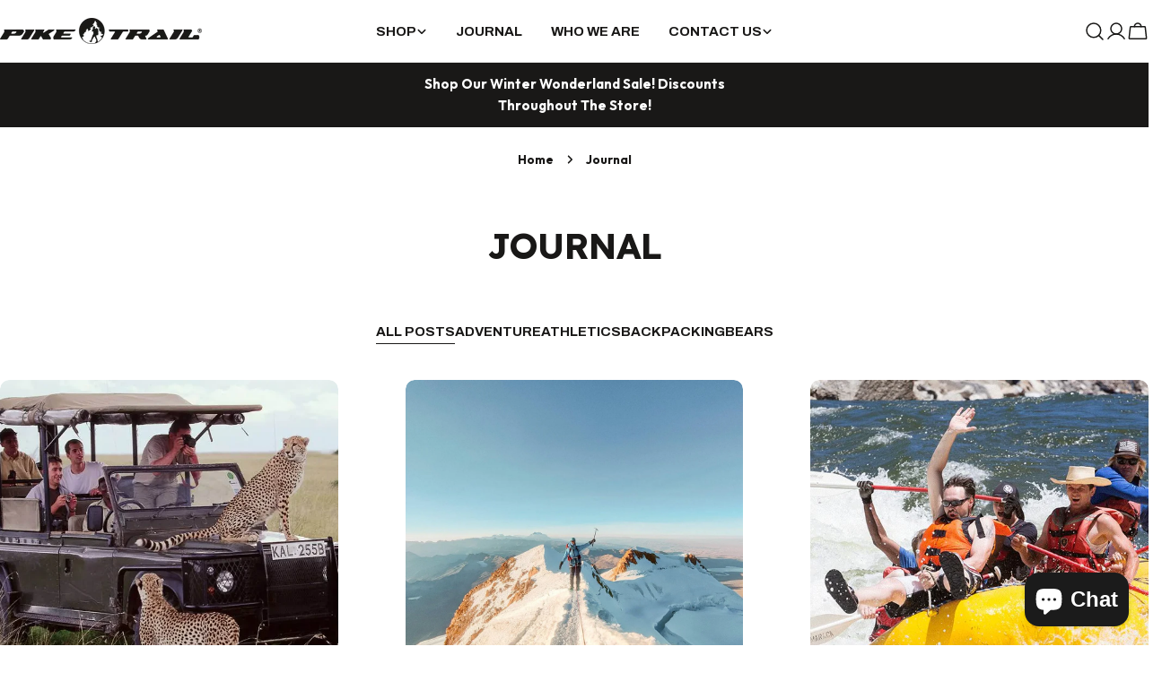

--- FILE ---
content_type: text/css
request_url: https://piketrail.com/cdn/shop/t/8/assets/section-main-blog.css?v=131838558280961477501739395292
body_size: -448
content:
.main-blog__block:last-child{margin-bottom:0!important}.main-blog__featured_post{--padding-y: 3rem;margin-bottom:6rem}.main-blog__featured_post .hero__content{padding:var(--padding-y, 3.2rem) var(--padding-x, 3.2rem)}@media (min-width: 1024px){.main-blog__featured_post{--padding-y: 8rem}.main-blog__featured_post .rich-text{max-width:80rem;margin-inline:auto}}@media (max-width: 767.98px){.main-blog__featured_post{margin-bottom:4.8rem}}.main-blog__tags{margin-bottom:4rem}.main-blog__tags ul{column-gap:4rem}.main-blog__tags a{padding-bottom:.2rem;white-space:nowrap;display:inline-block}.main-blog__tags a.active{background-position-x:var(--transform-origin-start);background-size:100% 1px;background-position-y:bottom}@media (max-width: 767.98px){.main-blog__tags{margin-bottom:3.2rem}.main-blog__tags ul{column-gap:2.4rem}}
/*# sourceMappingURL=/cdn/shop/t/8/assets/section-main-blog.css.map?v=131838558280961477501739395292 */
